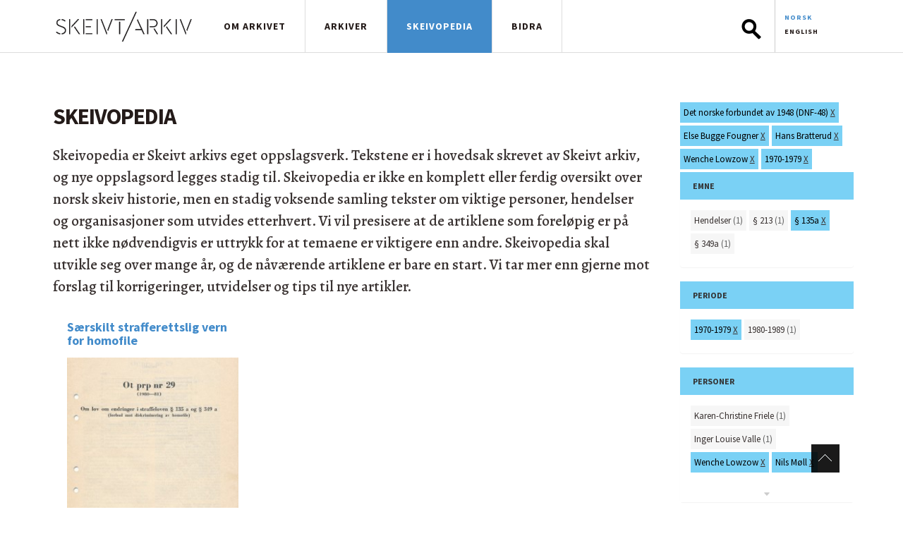

--- FILE ---
content_type: text/html; charset=utf-8
request_url: https://skeivtarkiv.no/skeivopedia?tid=116+390+387+223+347+388+395
body_size: 5913
content:
<!DOCTYPE html>

<html>
<head>
  <meta http-equiv="Content-Type" content="text/html; charset=utf-8" />
<link rel="shortcut icon" href="https://skeivtarkiv.no/sites/all/themes/custom/skeivtarkiv/favicon.ico" type="image/vnd.microsoft.icon" />
<meta property="og:image" content="https://skeivtarkiv.no/sites/all/themes/custom/skeivtarkiv/img/logo_square_250x250.png" />
<meta property="twitter:image" content="https://skeivtarkiv.no/sites/all/themes/custom/skeivtarkiv/img/logo_square_250x250.png" />
<meta property="og:description" content="Skeivopedia er Skeivt arkivs eget oppslagsverk. Tekstene er i hovedsak skrevet av Skeivt arkiv, og nye oppslagsord legges stadig til." />
<meta property="twitter:description" content="Skeivopedia er Skeivt arkivs eget oppslagsverk. Tekstene er i hovedsak skrevet av Skeivt arkiv, og nye oppslagsord legges stadig til." />
<meta name="generator" content="Drupal 7 (http://drupal.org)" />
<link rel="canonical" href="https://skeivtarkiv.no/skeivopedia" />
<link rel="shortlink" href="https://skeivtarkiv.no/skeivopedia" />
<meta property="og:site_name" content="Skeivt arkiv" />
<meta property="og:type" content="article" />
<meta property="og:url" content="https://skeivtarkiv.no/skeivopedia" />
<meta property="og:title" content="Skeivopedia" />
<meta name="twitter:card" content="summary" />
<meta name="twitter:site" content="@skeivtarkiv" />
<meta name="twitter:title" content="Skeivopedia" />
  <title>Skeivopedia | Skeivt arkiv</title>
  <link type="text/css" rel="stylesheet" href="https://skeivtarkiv.no/sites/default/files/css/css_lQaZfjVpwP_oGNqdtWCSpJT1EMqXdMiU84ekLLxQnc4.css" media="all" />
<link type="text/css" rel="stylesheet" href="https://skeivtarkiv.no/sites/default/files/css/css_y8PCLyeoVIfDSMMpbZyZTaloA6uREz6FBp1rb3U2CBw.css" media="all" />
<link type="text/css" rel="stylesheet" href="https://skeivtarkiv.no/sites/default/files/css/css_T5FpHa12-tChU448_v_8A7I68gblylToldZd1ubbJRk.css" media="all" />
<link type="text/css" rel="stylesheet" href="https://skeivtarkiv.no/sites/default/files/css/css_k-d-NJboNI1hr0Juj_RsLxQP2NjvuwXlHGZt9MR1ySo.css" media="screen" />
<link type="text/css" rel="stylesheet" href="https://skeivtarkiv.no/sites/default/files/css/css_0dOCjnsy2MLWclDlNzCJbu3dwPGn0B9CHMtpzOp579c.css" media="all" />
<link type="text/css" rel="stylesheet" href="https://skeivtarkiv.no/sites/default/files/css/css_GDwK5ejA4IxBxZs8lEbLCX6lWHu0Osk3OIapFeRjBts.css" media="print" />

  
  <link href='https://fonts.googleapis.com/css?family=Alegreya:500,500i,700,700i|Source+Sans+Pro:400,400i,700,700i' rel='stylesheet' type='text/css'>
  <script defer src="https://use.fontawesome.com/releases/v5.0.6/js/all.js"></script>

  <!-- Matomo -->
  <script type="text/javascript">
    var _paq = window._paq || [];
    _paq.push(['trackPageView']);
    _paq.push(['enableLinkTracking']);
    (function() {
      var u="//stats.uib.no/";
      _paq.push(['setTrackerUrl', u+'matomo.php']);
      _paq.push(['setSiteId', '38']);
      var d=document, g=d.createElement('script'), s=d.getElementsByTagName('script')[0];
      g.type='text/javascript'; g.async=true; g.defer=true; g.src=u+'matomo.js'; s.parentNode.insertBefore(g,s);
    })();
  </script>

</head>

<body class="html not-front not-logged-in no-sidebars page-skeivopedia i18n-nb"  data-role=page>
    <header class="navbar navbar-fixed-top white">
 <div class="container">
  <div class="row">
   <div class="col-lg-12">
    <div id="mobile-header" class="hidden-lg hidden-xl"><a id="responsive-menu-button" href="#sidr-main">Meny</a></div>
    <div class="hidden-xs"></div>
    <div class="logo">
     <a href="/" title="Forsida" >
                    <img class="navbar-brand" src="/sites/all/themes/custom/skeivtarkiv/img/logo.svg" alt="Forsida"/>
     </a>
    </div>
    <div id="navigation">
     <nav class="collapse navbar-collapse bs-navbar-collapse outer-nav top horizontal">
       <ul class="links main-menu"><li class="menu-630 first"><a href="/" class="hidden-lg">Forside</a></li>
<li class="menu-913"><a href="/om-skeivt-arkiv" title="Om Skeivt Arkiv">Om arkivet</a></li>
<li class="menu-1412"><a href="http://katalog.skeivtarkiv.no">Arkiver</a></li>
<li class="menu-1176 active-trail active"><a href="/skeivopedia" class="active-trail active">Skeivopedia</a></li>
<li class="menu-1166 last"><a href="/bidra" title="Bidra til Skeivt Arkiv">Bidra</a></li>
</ul>	<div class="nav navbar-nav navbar-right">  <div class="region region-search">
    <div id="block-ska-blocks-ska-search" class="block block-ska-blocks">

    
  <div class="content">
    <form action="/arkiv/search" method="post" id="header-search" accept-charset="UTF-8"><div><div class="form-item form-type-textfield form-item-elasticQuery">
 <input type="text" id="search-box" name="elasticQuery" value="" size="12" maxlength="128" class="form-text" />
</div>
<input type="submit" id="submit-search" name="op" value="Søk" class="form-submit" /><input type="hidden" name="form_build_id" value="form-DmcUMNrRTt88pK4FtJvACvELywYQ_q3J4Umh1jCWmPo" />
<input type="hidden" name="form_id" value="header_search" />
</div></form>  </div>
</div>
<div id="block-locale-language" class="block block-locale">

    
  <div class="content">
    <ul class="language-switcher-locale-url"><li class="nb first active"><a href="/skeivopedia" class="language-link active" xml:lang="nb">Norsk</a></li>
<li class="en last"><a href="/en/skeivopedia" class="language-link" xml:lang="en">English</a></li>
</ul>  </div>
</div>
  </div>
</div>
     </nav>
     <div id="sidr-main"></div>
    </div>
   </div>
  </div>
 </div>
</header>

<section class="preface-wrapper"> </section>
<section class="content-wrapper">
<div class="container">
<div class="row">
                
               
          <div class="region region-content">
    <div id="block-system-main" class="block block-system">

    
  <div class="content">
    <div id="ska-tags-content" class="group-left col-lg-9">
<h1 id="ska-tags-title">Skeivopedia</h1>
<p>Skeivopedia er Skeivt arkivs eget oppslagsverk. Tekstene er i hovedsak skrevet av Skeivt arkiv, og nye oppslagsord legges stadig til. Skeivopedia er ikke en komplett eller ferdig oversikt over norsk skeiv historie, men en stadig voksende samling tekster om viktige personer, hendelser og organisasjoner som utvides etterhvert. Vi vil presisere at de artiklene som foreløpig er på nett ikke nødvendigvis er uttrykk for at temaene er viktigere enn andre. Skeivopedia skal utvikle seg over mange år, og de nåværende artiklene er bare en start. Vi tar mer enn gjerne mot forslag til korrigeringer, utvidelser og tips til nye artikler.</p><div class="ska-tags-filter-wrapper hidden-lg"><div id="ska-tags-filter-header">Valgte tagger</div>
<ul class="ska-tags-filter ska-tags-list classification">
<li class="remove-tag" tid="116">Det norske forbundet av 1948 (DNF-48) <a href="/skeivopedia?tid=390+387+223+347+388+395">X</a></li><li class="remove-tag" tid="390">Else Bugge Fougner <a href="/skeivopedia?tid=116+387+223+347+388+395">X</a></li><li class="remove-tag" tid="387">Hans Bratterud <a href="/skeivopedia?tid=116+390+223+347+388+395">X</a></li><li class="remove-tag" tid="223">Wenche Lowzow <a href="/skeivopedia?tid=116+390+387+347+388+395">X</a></li><li class="remove-tag" tid="347">1970-1979 <a href="/skeivopedia?tid=116+390+387+223+388+395">X</a></li><li class="remove-tag" tid="388">Nils Møll <a href="/skeivopedia?tid=116+390+387+223+347+395">X</a></li><li class="remove-tag" tid="395">§ 135a <a href="/skeivopedia?tid=116+390+387+223+347+388">X</a></li></ul></div>
<div id="ska-tags-articles">
<div class="term-matches col-md-4 col-xs-6" nid="3419">
<a class="link-block" href="/skeivopedia/saerskilt-strafferettslig-vern-homofile">
<h3 class="fixed-height">Særskilt strafferettslig vern for homofile</h3>
<img src="https://skeivtarkiv.no/sites/default/files/styles/thumbnail_pane_taxonomy/public/ot.prp29-1980-81.jpg?itok=YLJ_6y8b" class="img-responsive" alt="">
<span class="teaser hidden-xs">Etter opphevelsen av Straffelovens § 213 started arbeidet med å få særskilt strafferettslig vern for homofile inn i den norske lovteksten, i...</span></a>
</div>
</div>
<div class="clearfix"></div></div>
<aside class="group-right col-lg-3" role="complementary">
<div id="skeivopedia-logo" class="visible-lg"></div><div class="visible-lg ska-tags-filter-wrapper">
<ul class="ska-tags-filter ska-tags-list classification">
<li class="remove-tag" tid="116">Det norske forbundet av 1948 (DNF-48) <a href="/skeivopedia?tid=390+387+223+347+388+395">X</a></li><li class="remove-tag" tid="390">Else Bugge Fougner <a href="/skeivopedia?tid=116+387+223+347+388+395">X</a></li><li class="remove-tag" tid="387">Hans Bratterud <a href="/skeivopedia?tid=116+390+223+347+388+395">X</a></li><li class="remove-tag" tid="223">Wenche Lowzow <a href="/skeivopedia?tid=116+390+387+347+388+395">X</a></li><li class="remove-tag" tid="347">1970-1979 <a href="/skeivopedia?tid=116+390+387+223+388+395">X</a></li><li class="remove-tag" tid="388">Nils Møll <a href="/skeivopedia?tid=116+390+387+223+347+395">X</a></li><li class="remove-tag" tid="395">§ 135a <a href="/skeivopedia?tid=116+390+387+223+347+388">X</a></li></ul></div>
<div class="col-lg-12 col-md-4 col-xs-6 ska-tags" id="vid-1">
<div class="panel panel-default">
<div class="panel-heading"><h2 class="panel-title">Emne</h2></div>
<div class="panel-body"><ul class="ska-tags-list">
<li tid="370" class="add-tag"><a href="/skeivopedia?tid=116+390+387+223+347+388+395+370">Hendelser</a> (1)</li><li tid="394" class="add-tag"><a href="/skeivopedia?tid=116+390+387+223+347+388+395+394">§ 213</a> (1)</li><li tid="395" class="remove-tag">§ 135a&nbsp;<a href="/skeivopedia?tid=116+390+387+223+347+388">X</a></li><li tid="396" class="add-tag"><a href="/skeivopedia?tid=116+390+387+223+347+388+395+396">§ 349a</a> (1)</li></ul>
</div></div></div>
<div class="col-lg-12 col-md-4 col-xs-6 ska-tags" id="vid-8">
<div class="panel panel-default">
<div class="panel-heading"><h2 class="panel-title">Periode</h2></div>
<div class="panel-body"><ul class="ska-tags-list">
<li tid="347" class="remove-tag">1970-1979&nbsp;<a href="/skeivopedia?tid=116+390+387+223+388+395">X</a></li><li tid="348" class="add-tag"><a href="/skeivopedia?tid=116+390+387+223+347+388+395+348">1980-1989</a> (1)</li></ul>
</div></div></div>
<div class="col-lg-12 col-md-4 col-xs-6 ska-tags" id="vid-7">
<div class="panel panel-default">
<div class="panel-heading"><h2 class="panel-title">Personer</h2></div>
<div class="panel-body"><ul class="ska-tags-list">
<li tid="135" class="add-tag"><a href="/skeivopedia?tid=116+390+387+223+347+388+395+135">Karen-Christine Friele</a> (1)</li><li tid="386" class="add-tag"><a href="/skeivopedia?tid=116+390+387+223+347+388+395+386">Inger Louise Valle</a> (1)</li><li tid="223" class="remove-tag">Wenche Lowzow&nbsp;<a href="/skeivopedia?tid=116+390+387+347+388+395">X</a></li><li tid="387" class="remove-tag">Hans Bratterud&nbsp;<a href="/skeivopedia?tid=116+390+223+347+388+395">X</a></li><li tid="388" class="remove-tag">Nils Møll&nbsp;<a href="/skeivopedia?tid=116+390+387+223+347+395">X</a></li><li tid="389" class="add-tag"><a href="/skeivopedia?tid=116+390+387+223+347+388+395+389">Johs Andenæs</a> (1)</li><li tid="390" class="remove-tag">Else Bugge Fougner&nbsp;<a href="/skeivopedia?tid=116+387+223+347+388+395">X</a></li></ul>
</div></div></div>
<div class="col-lg-12 col-md-4 col-xs-6 ska-tags" id="vid-5">
<div class="panel panel-default">
<div class="panel-heading"><h2 class="panel-title">Organisasjoner</h2></div>
<div class="panel-body"><ul class="ska-tags-list">
<li tid="116" class="remove-tag">Det norske forbundet av 1948 (DNF-48)&nbsp;<a href="/skeivopedia?tid=390+387+223+347+388+395">X</a></li></ul>
</div></div></div>
</aside>
  </div>
</div>
  </div>
       
   		<div class="tabs"></div></div>
</div>
</section>


<section class="footer">
	<div class="container">
		<div class="row">
			<div class="col-md-6 col1">  <div class="region region-kontaktinfo">
    <div id="block-views-kontaktinfo-bunn-block" class="block block-views">

    
  <div class="content">
    <div class="view view-kontaktinfo-bunn view-id-kontaktinfo_bunn view-display-id-block view-dom-id-dc2f1e53dff4d976c9dc04a575340491">
        
  
  
      <div class="view-content">
        <div class="views-row views-row-1 views-row-odd views-row-first views-row-last">
      
  <span>        <span><p>Besøksadresse: Skeivt arkiv, HF-bygget, Sydnesplassen 7, 5007 Bergen</p>
<p>Åpent etter avtale</p>
<p>Postadresse: Postboks 7808, 5020 Bergen<br />Kontakt: <a href="mailto:skeivtarkiv@uib.no">skeivtarkiv@uib.no</a></p>
<p>Skeivt arkiv tar forbehold om feil i tekster og bildebruk. Ta gjerne kontakt dersom du mener noe ikke stemmer. Alle tekster er tilgjengelige under <a href="https://creativecommons.org/licenses/by-sa/3.0/">Creative Commons-lisensen Navngivelse-Del på samme vilkår</a>.</p>
<p>Følg oss på <a href="https://www.facebook.com/skeivtarkiv" target="_blank" title="Skeivt arkiv på Facebook">Facebook</a>, <a href="https://www.instagram.com/skeivtarkiv/" target="_blank">Instagram</a> og <a href="https://twitter.com/skeivtarkiv" target="_blank">Twitter/X</a>.</p>
</span>  </span>  </div>
    </div>
  
  
  
  
  
  
</div>  </div>
</div>
  </div>
</div>
			<div class="col-md-6 col2">  <div class="region region-storiesbunn">
    <div id="block-views-skeiv-block-1" class="block block-views">

    <h2 class="title">Skeivt Arkiv in media</h2>
  
  <div class="content">
    <div class="view view-skeiv view-id-skeiv view-display-id-block_1 view-dom-id-75df4dfc76d3007eb6b0d5ff99e9166a">
        
  
  
      <div class="view-content">
        <div class="views-row views-row-1 views-row-odd views-row-first contextual-links-region">
      
  <div class="views-field views-field-title">        <h3 class="field-content"><h3>
  <a href="https://www.nrk.no/kultur/lykkeland-fakta-og-fiksjon-sesong-3_-episode-4-1.16965126">Var det uvanleg for kvinner å køyre bil?</a>
</h3></h3>  </div>  
  <span class="views-field views-field-field-kilde">        <span class="field-content">NRK.no</span>  </span>      -  
  <span class="views-field views-field-field-ekstern-lenke">        <span class="field-content"><a href="https://www.nrk.no/kultur/lykkeland-fakta-og-fiksjon-sesong-3_-episode-4-1.16965126">www.nrk.no</a></span>  </span>      -  
  <span class="views-field views-field-field-dato">        <span class="field-content"><span  property="dc:date" datatype="xsd:dateTime" content="2024-11-10T00:00:00+01:00" class="date-display-single">10. november 2024</span></span>  </span>  
  <div class="views-field views-field-contextual-links">        <span class="field-content"></span>  </div>  </div>
  <div class="views-row views-row-2 views-row-even contextual-links-region">
      
  <div class="views-field views-field-title">        <h3 class="field-content"><h3>
  <a href="https://radio.nrk.no/serie/distriktsprogram-hordaland/sesong/202411/DKHO01021624#t=1h56m46s">Bokbad med den norske transboken.</a>
</h3></h3>  </div>  
  <span class="views-field views-field-field-kilde">        <span class="field-content">NRK.no</span>  </span>      -  
  <span class="views-field views-field-field-ekstern-lenke">        <span class="field-content"><a href="https://radio.nrk.no/serie/distriktsprogram-hordaland/sesong/202411/DKHO01021624#t=1h56m46s">radio.nrk.no</a></span>  </span>      -  
  <span class="views-field views-field-field-dato">        <span class="field-content"><span  property="dc:date" datatype="xsd:dateTime" content="2024-11-07T00:00:00+01:00" class="date-display-single">7. november 2024</span></span>  </span>  
  <div class="views-field views-field-contextual-links">        <span class="field-content"></span>  </div>  </div>
  <div class="views-row views-row-3 views-row-odd contextual-links-region">
      
  <div class="views-field views-field-title">        <h3 class="field-content"><h3>
  <a href="https://www.aftenposten.no/historie/i/63PK9O/har-det-vaert-homofile-kongelige-historien-om-skeive-konger-og-dronninger-gjennom-tidene">Skeive kongelige gjennom historien</a>
</h3></h3>  </div>  
  <span class="views-field views-field-field-kilde">        <span class="field-content">Aftenposten</span>  </span>      -  
  <span class="views-field views-field-field-ekstern-lenke">        <span class="field-content"><a href="https://www.aftenposten.no/historie/i/63PK9O/har-det-vaert-homofile-kongelige-historien-om-skeive-konger-og-dronninger-gjennom-tidene">www.aftenposten.no</a></span>  </span>      -  
  <span class="views-field views-field-field-dato">        <span class="field-content"><span  property="dc:date" datatype="xsd:dateTime" content="2024-08-29T00:00:00+02:00" class="date-display-single">29. august 2024</span></span>  </span>  
  <div class="views-field views-field-contextual-links">        <span class="field-content"></span>  </div>  </div>
  <div class="views-row views-row-4 views-row-even contextual-links-region">
      
  <div class="views-field views-field-title">        <h3 class="field-content"><h3>
  <a href="https://www.aftenposten.no/historie/i/8qQ0mE/historien-om-margarethe-cammermeyers-kamp-mot-usa-army">Norske Margarethe tok opp kampen mot verdens mektigste militærmakt</a>
</h3></h3>  </div>  
  <span class="views-field views-field-field-kilde">        <span class="field-content">Aftenposten Historie nr.6-2024.</span>  </span>      -  
  <span class="views-field views-field-field-ekstern-lenke">        <span class="field-content"><a href="https://www.aftenposten.no/historie/i/8qQ0mE/historien-om-margarethe-cammermeyers-kamp-mot-usa-army">www.aftenposten.no</a></span>  </span>      -  
  <span class="views-field views-field-field-dato">        <span class="field-content"><span  property="dc:date" datatype="xsd:dateTime" content="2024-06-06T00:00:00+02:00" class="date-display-single">6. juni 2024</span></span>  </span>  
  <div class="views-field views-field-contextual-links">        <span class="field-content"></span>  </div>  </div>
  <div class="views-row views-row-5 views-row-odd contextual-links-region">
      
  <div class="views-field views-field-title">        <h3 class="field-content"><h3>
  <a href="https://www.nrk.no/kultur/fakta-og-fiksjon_-makta-episode-9-1.16716945">Hadde dei regnboge­flagg på Utøya i 1981?</a>
</h3></h3>  </div>  
  <span class="views-field views-field-field-kilde">        <span class="field-content">NRK.no</span>  </span>      -  
  <span class="views-field views-field-field-ekstern-lenke">        <span class="field-content"><a href="https://www.nrk.no/kultur/fakta-og-fiksjon_-makta-episode-9-1.16716945">www.nrk.no</a></span>  </span>      -  
  <span class="views-field views-field-field-dato">        <span class="field-content"><span  property="dc:date" datatype="xsd:dateTime" content="2024-01-21T00:00:00+01:00" class="date-display-single">21. januar 2024</span></span>  </span>  
  <div class="views-field views-field-contextual-links">        <span class="field-content"></span>  </div>  </div>
  <div class="views-row views-row-6 views-row-even views-row-last contextual-links-region">
      
  <div class="views-field views-field-title">        <h3 class="field-content"><h3>
  <a href="https://blikk.no/kim-friele-meninger-skeivt-arkiv/treng-meir-forsking/238918">«Treng meir forsking»</a>
</h3></h3>  </div>  
  <span class="views-field views-field-field-kilde">        <span class="field-content">Blikk</span>  </span>      -  
  <span class="views-field views-field-field-ekstern-lenke">        <span class="field-content"><a href="https://blikk.no/kim-friele-meninger-skeivt-arkiv/treng-meir-forsking/238918">blikk.no</a></span>  </span>      -  
  <span class="views-field views-field-field-dato">        <span class="field-content"><span  property="dc:date" datatype="xsd:dateTime" content="2023-09-20T00:00:00+02:00" class="date-display-single">20. september 2023</span></span>  </span>  
  <div class="views-field views-field-contextual-links">        <span class="field-content"></span>  </div>  </div>
    </div>
  
  
  
      <span class="more">
<div class="more-link">
  <a href="/skeivt-arkiv-i-media">
    Read more about us in media  </a>
</div>
</span>  
  
  
</div>  </div>
</div>
  </div>
</div>
	</div>

		<footer>
			<div class="row">
				<div class="col-lg-12">  <div class="region region-bunnteskt">
    <div id="block-block-3" class="block block-block">

    
  <div class="content">
    <p class="right">
Skeivt Arkiv ©&nbsp; 2026 </p>
<p>
<a href="https://uustatus.no/nb/erklaringer/publisert/8aba4413-6ecb-4ebc-acb5-27c8ea7d483a">Tilgjengelegheitserklæring</a>
</p>
  </div>
</div>
  </div>
</div>
			</div>
		</footer>

</div>

<a class="scrollup" title="Til toppen av siden" href="#" style="display: inline;">Til toppen</a>
</section>

  <script type="text/javascript" src="https://skeivtarkiv.no/sites/default/files/js/js_0WfdTT5ZAhqkCGCsS4HBcNjAe_TFtsS6kk06y1mbUx4.js"></script>
<script type="text/javascript" src="https://skeivtarkiv.no/sites/default/files/js/js_onbE0n0cQY6KTDQtHO_E27UBymFC-RuqypZZ6Zxez-o.js"></script>
<script type="text/javascript" src="https://skeivtarkiv.no/sites/default/files/js/js_gHk2gWJ_Qw_jU2qRiUmSl7d8oly1Cx7lQFrqcp3RXcI.js"></script>
<script type="text/javascript" src="https://skeivtarkiv.no/sites/default/files/js/js_5XOMoyVuSNrJDO4Z9LXSvDroA2hzJACYbE5MaXFg9Dg.js"></script>
<script type="text/javascript">
<!--//--><![CDATA[//><!--
ska_tags("nb");
//--><!]]>
</script>
<script type="text/javascript" src="https://skeivtarkiv.no/sites/default/files/js/js_KzGUWy1eIWXvovzaG6k7X3f5MOg17gnWVVX7XqgLJIU.js"></script>
<script type="text/javascript" src="https://skeivtarkiv.no/sites/default/files/js/js_9x8QEEww_cXD1SgWlinGPIh39gHoXnifu1ZQn-JTUxE.js"></script>
<script type="text/javascript">
<!--//--><![CDATA[//><!--
jQuery.extend(Drupal.settings, {"basePath":"\/","pathPrefix":"","setHasJsCookie":0,"ajaxPageState":{"theme":"skeivtarkiv","theme_token":"g-WVCkwsDcBizOAB2Ez1WniLR9bCweTMKWoUNTV4QXA","js":{"sites\/all\/themes\/custom\/skeivtarkiv\/js\/jquery-1.12.1.min.js":1,"misc\/jquery-extend-3.4.0.js":1,"misc\/jquery-html-prefilter-3.5.0-backport.js":1,"misc\/jquery.once.js":1,"misc\/drupal.js":1,"misc\/form-single-submit.js":1,"sites\/all\/modules\/contrib\/entityreference\/js\/entityreference.js":1,"public:\/\/languages\/nb_Vu_G5OriqdbwDfS4qAKCwv9SL0HtrArqYv6EP3SdvzE.js":1,"sites\/all\/modules\/custom\/ska_tags\/ska_tags.js":1,"0":1,"sites\/all\/themes\/custom\/skeivtarkiv\/js\/bootstrap.js":1,"sites\/all\/themes\/custom\/skeivtarkiv\/js\/jquery.flexslider.js":1,"sites\/all\/themes\/custom\/skeivtarkiv\/js\/tooltip.js":1,"sites\/all\/themes\/custom\/skeivtarkiv\/js\/mustache.js":1,"sites\/all\/themes\/custom\/skeivtarkiv\/js\/jquery.swipebox.min.js":1,"sites\/all\/themes\/custom\/skeivtarkiv\/js\/jquery.kwicks.min.js":1,"sites\/all\/themes\/custom\/skeivtarkiv\/js\/jquery.fitvids.js":1,"sites\/all\/themes\/custom\/skeivtarkiv\/js\/jquery.sidr.js":1,"sites\/all\/themes\/custom\/skeivtarkiv\/js\/jquery.chocolat.js":1,"sites\/all\/themes\/custom\/skeivtarkiv\/js\/myscript.js":1,"sites\/all\/themes\/custom\/skeivtarkiv\/js\/jquery-ui\/jquery-ui.min.js":1,"sites\/all\/themes\/custom\/skeivtarkiv\/js\/elasticsearch-autocomplete.js":1},"css":{"modules\/system\/system.base.css":1,"modules\/field\/theme\/field.css":1,"sites\/all\/modules\/contrib\/footnotes\/footnotes.css":1,"modules\/node\/node.css":1,"modules\/user\/user.css":1,"sites\/all\/modules\/contrib\/views\/css\/views.css":1,"sites\/all\/modules\/contrib\/media\/modules\/media_wysiwyg\/css\/media_wysiwyg.base.css":1,"sites\/all\/modules\/contrib\/ctools\/css\/ctools.css":1,"modules\/locale\/locale.css":1,"sites\/all\/themes\/custom\/skeivtarkiv\/css\/bootstrap.css":1,"sites\/all\/themes\/custom\/skeivtarkiv\/css\/chocolat.css":1,"sites\/all\/themes\/custom\/skeivtarkiv\/css\/flexslider.css":1,"sites\/all\/themes\/custom\/skeivtarkiv\/css\/jquery.sidr.light.css":1,"sites\/all\/themes\/custom\/skeivtarkiv\/css\/swipebox.css":1,"sites\/all\/themes\/custom\/skeivtarkiv\/css\/kwicks-slider.css":1,"sites\/all\/themes\/custom\/skeivtarkiv\/js\/jquery-ui\/jquery-ui.min.css":1,"sites\/all\/themes\/custom\/skeivtarkiv\/css\/layout.css":1,"sites\/all\/themes\/custom\/skeivtarkiv\/style.css":1,"sites\/all\/themes\/custom\/skeivtarkiv\/css\/print.css":1}},"urlIsAjaxTrusted":{"\/arkiv\/search":true}});
//--><!]]>
</script>
  </body>
</html>
